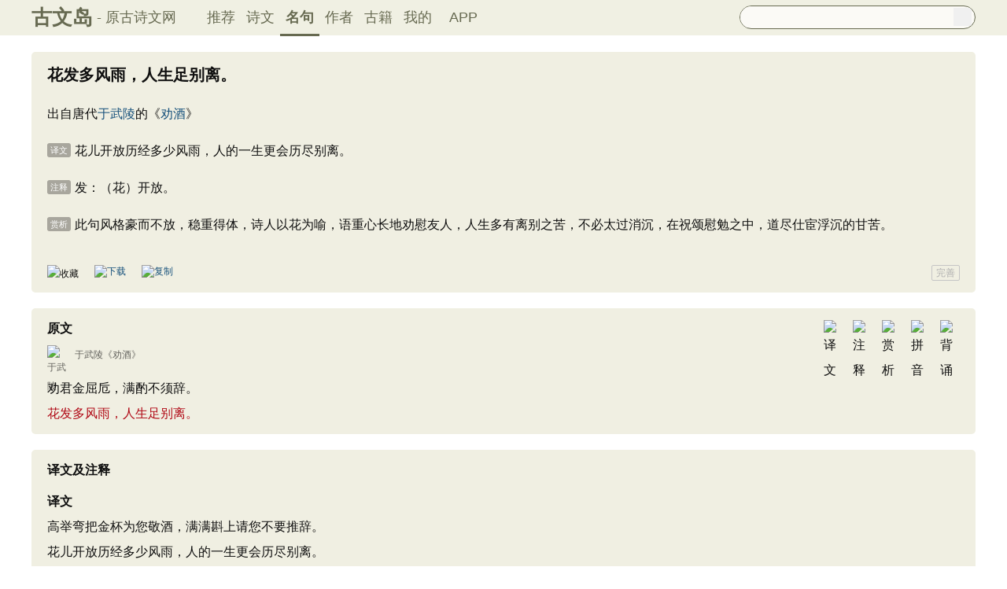

--- FILE ---
content_type: text/html; charset=utf-8
request_url: https://www.guwendao.net/mingju/juv_2ffde66f1773.aspx
body_size: 11497
content:

<!DOCTYPE html PUBLIC "-//W3C//DTD XHTML 1.0 Transitional//EN" "http://www.w3.org/TR/xhtml1/DTD/xhtml1-transitional.dtd">
<html xmlns="http://www.w3.org/1999/xhtml" id="html">
<head><meta http-equiv="Cache-Control" content="no-siteapp" /><meta http-equiv="Cache-Control" content="no-transform " /><meta http-equiv="Content-Type" content="text/html; charset=UTF-8" /><title>
"花发多风雨，人生足别离。"全诗赏析_古文岛_原古诗文网
</title>
<meta name="description" content="劝君金屈卮，满酌不须辞。花发多风雨，人生足别离。" />
<script type="text/javascript">if ((navigator.userAgent.match(/(phone|pad|pod|iPhone|iPod|ios|iPad|Android|Mobile|BlackBerry|IEMobile|MQQBrowser|JUC|Fennec|wOSBrowser|BrowserNG|WebOS|Symbian|Windows Phone)/i))) {window.location.href ="https://m.guwendao.net/mingju/juv_2ffde66f1773.aspx";} else {}
</script>
<style type="text/css">.yzsSpan{font-size:11px;color:#FFFFFF;text-align:center;background-color:#A8A69D;-moz-border-radius:3px;-webkit-border-radius:3px;margin-right:5px;padding:3px 4px 3px 4px;position:relative;top:-2px;}</style>
<link href="/css/skin.css?time=251108" rel="stylesheet" type="text/css" /><link href="/css/layui.css?time=250625" rel="stylesheet" type="text/css" /><link href="/css/play.css?time=250625" rel="stylesheet" type="text/css" />
<script src="/js/jquery-3.2.1.min.js" type="text/javascript"></script>
<script type="text/javascript">function getCookie(name) {var arr,reg =new RegExp("(^| )" + name + "=([^;]*)(;|$)");if (arr =document.cookie.match(reg))
return unescape(arr[2]);else
return null;}
 function selectLike(id) {document.getElementById('likeImg' + id).name =parseInt(document.getElementById('likeImg' + id).name) + 1;if (document.getElementById('likeImg' + id).name =='1') {var idsShigeLaiyo =getCookie('idsShiwen2017');if (idsShigeLaiyo !=null &&idsShigeLaiyo !='') {var ids =idsShigeLaiyo.split(',');for (var i =0;i < ids.length;i++) {if (ids[i] ==id) {document.getElementById('likeImg' + id).src ='https://ziyuan.guwendao.net/siteimg/shou-cangok.png';document.getElementById('likeImg' + id).alt ='已收藏';break;}
}
}
}
}
 function selectLikeMingju(id) {document.getElementById('likeImg' + id).name =parseInt(document.getElementById('likeImg' + id).name) + 1;if (document.getElementById('likeImg' + id).name =='1') {var idsShigeLaiyo =getCookie('idsMingju2017');if (idsShigeLaiyo !=null &&idsShigeLaiyo !='') {var ids =idsShigeLaiyo.split(',');for (var i =0;i < ids.length;i++) {if (ids[i] ==id) {document.getElementById('likeImg' + id).src ='https://ziyuan.guwendao.net/siteimg/shou-cangok.png';document.getElementById('likeImg' + id).alt ='已收藏';break;}
}
}
}
}
 function selectLikeAuthor(id) {document.getElementById('likeImg' + id).name =parseInt(document.getElementById('likeImg' + id).name) + 1;if (document.getElementById('likeImg' + id).name =='1') {var idsShigeLaiyo =getCookie('idsAuthor2017');if (idsShigeLaiyo !=null &&idsShigeLaiyo !='') {var ids =idsShigeLaiyo.split(',');for (var i =0;i < ids.length;i++) {if (ids[i] ==id) {document.getElementById('likeImg' + id).src ='https://ziyuan.guwendao.net/siteimg/shou-cangok.png';document.getElementById('likeImg' + id).alt ='已收藏';break;}
}
}
}
}
 function selectLikeGuwen(id) {document.getElementById('likeImg' + id).name =parseInt(document.getElementById('likeImg' + id).name) + 1;if (document.getElementById('likeImg' + id).name =='1') {var idsShigeLaiyo =getCookie('idsGuji2017');if (idsShigeLaiyo !=null &&idsShigeLaiyo !='') {var ids =idsShigeLaiyo.split(',');for (var i =0;i < ids.length;i++) {if (ids[i] ==id) {document.getElementById('likeImg' + id).src ='https://ziyuan.guwendao.net/siteimg/shou-cangok.png';document.getElementById('likeImg' + id).alt ='已收藏';break;}
}
}
}
}
</script>
<script>var _hmt =_hmt ||[];(function () {var hm =document.createElement("script");hm.src ="//hm.baidu.com/hm.js?9007fab6814e892d3020a64454da5a55";var s =document.getElementsByTagName("script")[0];s.parentNode.insertBefore(hm,s);})();</script>
<script>var _hmt =_hmt ||[];(function () {var hm =document.createElement("script");hm.src ="https://hm.baidu.com/hm.js?9811648d1409c4608cf19093200cee83";var s =document.getElementsByTagName("script")[0];s.parentNode.insertBefore(hm,s);})();</script>
</head>
<body onclick="closeshowBos()">
<div class="maintopbc" style=" height:45px; background:url(https://ziyuan.guwendao.net/siteimg/24jie/%e5%b0%8f%e9%9b%aasmall.jpg) top center no-repeat; background-size:cover;">
<div class="maintop" style="opacity:0.94;">
<div class="cont">
<div class="left">
<a href="/">古文岛</a><span>- 原古诗文网</span>
</div>
<div class="right">
<div class="son1">
<a style="margin-left:1px;" href="/">推荐</a>
<a href="/shiwens/">诗文</a>
<a href="/mingjus/" style="border-bottom:3px solid #5D6146; font-weight:bold; line-height:45px; height:43px;">名句</a>
<a href="/authors/">作者</a>
<a href="/guwen/">古籍</a>
<a href="/user/collect.aspx" rel="nofollow">我的</a>
<a style="width:65px;" href="/app/DefaultGwd.aspx" target="_blank">APP</a>
</div>
<div class="son2">
<div class="search">
<form action="/search.aspx" onsubmit="return selectSearch()" contentType="text/html; charset=utf-8">
<input onkeydown="noajaxkeyUp()" oninput="goshowBos()" id="txtKey" name="value" type="text" value="" maxlength="40" autocomplete="off" style="height:25px; line-height:25px; float:left; padding-left:10px; width:255px; font-size:14px; clear:left; border:0px;" />
<input type="submit" style="float:right; width:23px; height:23px; clear:right; margin-top:2px; margin-right:4px; background-image:url(https://ziyuan.guwendao.net/siteimg/docSearch230511.png); background-repeat:no-repeat; background-size:23px 23px; border:0px;cursor:pointer;" value="" />
<input id="b" style="display:none;" type="text" />
</form>
</div>
</div>
</div>
</div>
</div>
<div class="main3">
<div style="width:300px; float:right;">
<div id="box"></div>
</div>
</div>
</div>
<div class="container" id="container">
<div class="audio-player-container" id="audioplayercontainer">
<div class="audio-player-controls">
<button id="prevButton"><img src="/img/play/prevButton.png" /></button>
<button id="playPauseButton"><img src="/img/play/playPauseButton.png" /></button>
<button id="nextButton"><img src="/img/play/nextButton.png" /></button>
<div class="progress-container">
<div class="time-info">
<div class="time-infoleft">
<span class="timenamestr" id="nameStr">东北一枝花</span>
<span class="time-langsong" id="author">-张哈哈</span>
</div>
<div class="time-inforhgit">
<span class="time-start" id="currentTime">0:00</span> /
<span class="time-end" id="duration">0:00</span>
<span class="time-langsong" id="langsongspan">(朗诵：<span id="langsongauthor">琼花</span>)</span>
</div>
</div>
<div class="progressBackground" id="progressBackground"></div>
<div class="progress" id="progress"></div>
<div class="progressBall" id="progressBall"></div>
</div>
<div class="close-button" id="closeButton"><img src="/img/play/close.png" /></div>
<button id="xunhuanButton"><img src="/img/play/listplay.png" id="currentModeIcon"/></button>
<button id="beisuButton"><img src="/img/play/beisu.png" /></button>
<div class="listButton">
<span class="payaaa">
<button id="listButton">
<img src="/img/play/list.png" alt="播放列表按钮" />
</button>
<span id="palynum">12</span>
</span>
<div class="playlist-container" id="playlistcontainer">
<div class="playlist-header">
播放列表 <span class="right-icons">
<img src="/img/play/clear.png" class="icon-space" id="clear" />
<img src="/img/play/playclose.png" class="icon-space" id="playclose"/>
</span>
</div>
<div class="playlist-wrapper" id="playlistWrapper">
<ul class="playlist" id="playlist">初始的播放列表项</ul>
</div>
</div>
</div>
<div class="volume-control">
<span id="volume"><img src="/img/play/volume.png" /></span>
<input type="range" id="volumeControl" min="0" max="1" step="0.01" value="0.5">
</div>
<div class="speed-controls" id="speedControls">
<ul class="speed-options" id="speedOptions">
<li data-value="0.25" class="list-item">0.25x</li>
<li data-value="0.5" class="list-item">0.5x</li>
<li data-value="0.75" class="list-item">0.75x</li>
<li data-value="1" class="list-item selected">1.0x</li>
<li data-value="1.25" class="list-item">1.25x</li>
<li data-value="1.5" class="list-item">1.5x</li>
<li data-value="2" class="list-item">2.0x</li>
</ul>
</div>
<div class="play-mode" id="playModeControls">
<ul class="play-options" id="playModeOptions">
<li data-value="listLoop" class="list-item selected"><img src="/img/play/listplay.png" class="icon" />列表循环</li>
<li data-value="random" class="list-item"><img src="/img/play/random.png" class="icon" />随机播放</li>
<li data-value="singleLoop" class="list-item"><img src="/img/play/singpaly.png" class="icon" />单曲循环</li>
<li data-value="single" class="list-item"><img src="/img/play/sing.png" class="icon" />单曲播放</li>
</ul>
</div>
</div>
<audio id="audioPlayer" style="display: none;">您的浏览器不支持<code>audio</code> 元素。</audio>
</div>
</div>
<div class="main3">
<div class="left" style="width:1200px;">
<div style=" width:1px; height:1px; overflow:hidden;">
<textarea style=" background-color:#F0EFE2; border:0px;overflow:hidden;" cols="1" rows="1" id="txtare40691">花发多风雨，人生足别离。——《劝酒》https://www.guwendao.net/mingju/juv_2ffde66f1773.aspx</textarea>
</div>
<div class="sons" id="sonsyuanwen">
<div class="cont">
<h1 style="font-size:20px; line-height:28px; margin-bottom:10px;">花发多风雨，人生足别离。</h1>
<p style="clear:both; float:left; margin-top:10px;">出自唐代<a href="/authorv_e23a892a9f14.aspx">于武陵</a>的《<a href="/shiwenv_bd628be18cf8.aspx">劝酒</a>》</p>
<div class="contson" id="contson2ffde66f1773">
<p><span class="yzsSpan">译文</span>花儿开放历经多少风雨，人的一生更会历尽别离。</p>
<p><span class="yzsSpan">注释</span>发：（花）开放。</p>
<p><span class="yzsSpan">赏析</span>此句风格豪而不放，稳重得体，诗人以花为喻，语重心长地劝慰友人，人生多有离别之苦，不必太过消沉，在祝颂慰勉之中，道尽仕宦浮沉的甘苦。</p>
</div>
</div>
<div class="tool">
<div class="shoucang"><img id="likeImg40691" name="0" onload="selectLikeMingju(40691)" onclick="changeLikeMingju(40691,'23CB0EB55A6A4BDD','http://www.guwendao.net/mingju/juv.aspx?id=2ffde66f1773')" src="https://ziyuan.guwendao.net/siteimg/shou-cang.png" alt="收藏" width="19" height="19" /></div>
<div class="toolpinglun"><a href="/app/DefaultGwd.aspx"><img src="https://ziyuan.guwendao.net/siteimg/down-load.png" alt="下载" width="19" height="19" /></a></div>
<div class="toolpinglun"><a href="javascript:copy(40691)"><img src="https://ziyuan.guwendao.net/siteimg/co-py.png" alt="复制" width="19" height="19" /></a></div>
<div class="jiucuo"><a style="line-height:18px;" href="/jiucuo.aspx?u=%e5%90%8d%e5%8f%a52ffde66f1773%e3%80%8a%e8%8a%b1%e5%8f%91%e5%a4%9a%e9%a3%8e%e9%9b%a8%ef%bc%8c%e4%ba%ba%e7%94%9f%e8%b6%b3%e5%88%ab%e7%a6%bb%e3%80%82%e3%80%8b" target="_blank">完善</a></div>
</div>
</div>
<div class="sons" id="sonsyuanwen">
<div class="cont">
<div class="yizhu">
<img src="https://ziyuan.guwendao.net/siteimg/bei-pic.png" width="25" height="25" alt="背诵" onclick="OnBeisong230427('bd628be18cf8','http://www.guwendao.net/mingju/juv.aspx?id=2ffde66f1773','68B3A4951EEBBC359546FC4F83210F12')" id="btnBeisongbd628be18cf8"/>
<img style=" display:none;" src="https://ziyuan.guwendao.net/siteimg/yin-pic.png" width="25" height="25" alt="拼音" onclick="OnPinyin230427('bd628be18cf8','68B3A4951EEBBC359546FC4F83210F12')" id="btnPinyinbd628be18cf8"/>
<img style=" display:none;" src="https://ziyuan.guwendao.net/siteimg/shang-pic.png" width="25" height="25" alt="赏析" onclick="OnShangxi230427('bd628be18cf8','68B3A4951EEBBC359546FC4F83210F12')" id="btnShangxibd628be18cf8"/>
<img style=" display:none;" src="https://ziyuan.guwendao.net/siteimg/zhu-pic.png" width="25" height="25" alt="注释" onclick="OnZhushi230427('bd628be18cf8','68B3A4951EEBBC359546FC4F83210F12')" id="btnZhushibd628be18cf8"/>
<img style=" display:none;" src="https://ziyuan.guwendao.net/siteimg/yi-pic.png" width="25" height="25" alt="译文" onclick="OnYiwen230427('bd628be18cf8','68B3A4951EEBBC359546FC4F83210F12')" id="btnYiwenbd628be18cf8" />
<script type="text/javascript">document.getElementById("btnShangxibd628be18cf8").style.display ="block";</script>
<script type="text/javascript">document.getElementById("btnZhushibd628be18cf8").style.display ="block";</script>
<script type="text/javascript">document.getElementById("btnYiwenbd628be18cf8").style.display ="block";</script>
<script type="text/javascript">document.getElementById("btnPinyinbd628be18cf8").style.display ="block";</script>
</div>
<div id="zhengwenbd628be18cf8">
<h2><span style="float:left; font-size:16px;line-height:22px; height:22px; margin-bottom:10px;">原文</span></h2>
<a style="float:left; margin-top:4px; margin-left:5px;" href="javascript:Play('bd628be18cf8','http://www.guwendao.net/mingju/juv.aspx?id=2ffde66f1773')"><img id="speakerimgbd628be18cf8" src="https://ziyuan.guwendao.net/siteimg/speak-er.png" alt="" width="16" height="16"/></a>
<p class="source" style="clear:both; float:left;"><a href="/authorv_e23a892a9f14.aspx">
<img src="https://ziyuan.guwendao.net/authorImg300/yuwuling.jpg" alt="于武陵" />
于武陵</a>《<a href="/shiwenv_bd628be18cf8.aspx">劝酒</a>》</p>
<div class="contson" style=" float:left; margin-top:-1px;" id="contsonbd628be18cf8">
劝君金屈卮，满酌不须辞。<br /><span style="color:#B00815;">花发多风雨，人生足别离。</span>
</div>
</div>
</div>
<div class="tool" style=" margin:0px; height:10px;"></div>
<div id="toolPlaybd628be18cf8" style=" display:none;clear:both;"></div>
</div>
<div class="sons">
<div class="contyishang">
<div style="height:30px; font-weight:bold; font-size:16px; margin-bottom:10px; clear:both;">
<h2><span style="float:left;">译文及注释</span></h2>
<a style="float:left; margin-top:8px; margin-left:5px;" href="javascript:PlayFanyi(56822,'https://ziyuan.guwendao.net/machine/fanyi/56822/ok.mp3','劝酒','译文及注释')"><img id="speakerimgFanyi56822" src="https://ziyuan.guwendao.net/siteimg/speak-er.png" alt="" width="16" height="16"/></a>
</div>
<p><strong>译文<br /></strong>高举弯把金杯为您敬酒，满满斟上请您不要推辞。<br />花儿开放历经多少风雨，人的一生更会历尽别离。</p>
<p><strong>注释<br /></strong>金屈卮（zhī）：古代一种名贵酒器，饰金而有弯柄。用它敬酒，以示尊重。唐<a href="/authorv_74d46d599f15.aspx" target="_blank">李贺</a>《浩歌》：“筝人劝我金屈卮，神血未凝身问谁？”王琦汇解：“金屈卮，酒器也。据《东京梦华录》云：‘御筵酒盏，皆屈卮如菜碗样而有把手。’此宋时之式，唐代式样，当亦如此。”<br />满酌：斟满酒。<br />发：（花）开放。</p>
</div>
<div class="cankao">
<p style=" color:#999999;margin:0px; font-size:12px;line-height:160%;-webkit-touch-callout: none;-webkit-user-select: none;-khtml-user-select: none;-moz-user-select: none;-ms-user-select: none;user-select: none;">参考资料：<a style="width:30px; height:16px; line-height:16px; float:right; border:1px solid #C5C5C5; color:#999999; text-align:center;-moz-border-radius:2px;-webkit-border-radius:2px;border-radius:2px;" href="/jiucuo.aspx?u=%e7%bf%bb%e8%af%9156822%e3%80%8a%e8%af%91%e6%96%87%e5%8f%8a%e6%b3%a8%e9%87%8a%e3%80%8b" target="_blank">完善</a></p>
<div style="clear:both; float:left;color:#999999; font-size:12px; width:630px; margin-top:4px;-webkit-touch-callout: none;-webkit-user-select: none;-khtml-user-select: none;-moz-user-select: none;-ms-user-select: none;user-select: none;">
<span style="width:20px; float:left;">1、</span>
<span style="width:610px; float:left;">张国举．唐诗精华注译评．长春：长春出版社，2010：845-846</span>
</div>
</div>
</div>
<div id="shangxi18969" class="sons" style="position:relative; z-index:0px;">
<div class="contyishang" style="padding-bottom:10px;">
<div style=" z-index:100px; height:60px; width:100%; position:absolute; bottom:38px; background-image:url(https://ziyuan.guwendao.net/siteimg/morebg.png); background-repeat:repeat-x; cursor:pointer; -webkit-tap-highlight-color: transparent;" onclick="shangxiShow(18969,'B72B25E40209DD99')"></div>
<div style="height:30px; font-weight:bold; font-size:16px; margin-bottom:10px; clear:both;">
<h2><span style="float:left;">赏析</span></h2>
<a style="float:left; margin-top:8px; margin-left:5px;" href="javascript:PlayShangxi(18969,'https://ziyuan.guwendao.net/machine/shangxi/18969/ok.mp3','劝酒','赏析')"><img id="speakerimgShangxi18969" src="https://ziyuan.guwendao.net/siteimg/speak-er.png" alt="" width="16" height="16"/></a>
</div>
<p>　　这是一首祝酒歌。前两句敬酒，后两句祝辞。话不多，却有味。诗人以稳重得体的态度，抒写豪而不放的情意，在祝颂慰勉之中，道尽仕宦浮沉的甘苦。</p>
<p>　　古人用“金屈卮”敬酒，以示尊重。诗人酌满金屈卮，热诚地邀请朋友干杯。“不须辞”三字有情态，既显出诗人的豪爽放达，又透露友人心情不佳，似乎难以痛饮，于是诗人殷勤地劝酒，并引出后两句祝辞。</p>
<p>　　从后两句看，这个宴会大约是饯饮，送别的那个朋友大概遭遇挫折，仕途不利。对此诗人先作譬喻，大意说，你看那花儿开放，何等荣耀，但是它还要经受许多次风雨的摧折。言外之意是说，大自然为万物安排的生长道路就是这样曲折多磨。接着就发挥人生感
<div style="text-align:center; margin-top:-5px;"><a style="text-decoration:none;width:1160px;float:left; margin-bottom:10px;" href="javascript:shangxiShow(18969,'B72B25E40209DD99')">展开阅读全文 ∨</a></div>
</div>
</div>
<div id="shangxiquan18969" class="sons" style="display:none;"></div>
<div class="sons">
<div class="contyishang">
<div style="height:30px; font-weight:bold; font-size:16px; margin-bottom:10px; clear:both;">
<h2><span style="float:left;">创作背景</span></h2>
<a style="float:left; margin-top:8px; margin-left:5px;" href="javascript:PlayShangxi(42687,'https://ziyuan.guwendao.net/machine/shangxi/42687/ok.mp3','劝酒','创作背景')"><img id="speakerimgShangxi42687" src="https://ziyuan.guwendao.net/siteimg/speak-er.png" alt="" width="16" height="16"/></a>
</div>
　　作者即将与朋友分手，置酒为朋友送行，并创作此<a href="/mingju/juv_2ffde66f1773.aspx">诗</a>以表慰勉之意。
</div>
<div class="cankao">
<p style=" color:#999999;margin:0px; font-size:12px;line-height:160%;-webkit-touch-callout: none;-webkit-user-select: none;-khtml-user-select: none;-moz-user-select: none;-ms-user-select: none;user-select: none;">参考资料：<a style="width:30px; height:16px; line-height:16px; float:right; border:1px solid #C5C5C5; color:#999999; text-align:center;-moz-border-radius:2px;-webkit-border-radius:2px;border-radius:2px;" href="/jiucuo.aspx?u=%e8%b5%8f%e6%9e%9042687%e3%80%8a%e5%88%9b%e4%bd%9c%e8%83%8c%e6%99%af%e3%80%8b" target="_blank">完善</a></p>
<div style="clear:both; float:left;color:#999999; font-size:12px; width:630px; margin-top:4px;-webkit-touch-callout: none;-webkit-user-select: none;-khtml-user-select: none;-moz-user-select: none;-ms-user-select: none;user-select: none;">
<span style="width:20px; float:left;">1、</span>
<span style="width:610px; float:left;">倪其心 等．唐诗鉴赏辞典．上海：上海辞书出版社，1983：1346</span>
</div>
</div>
</div>
<div class="sons">
<div class="contyishang">
<div style="height:30px; font-weight:bold; font-size:16px; margin-bottom:10px; clear:both;">
<h2><span style="float:left;">简析</span></h2>
<a style="float:left; margin-top:8px; margin-left:5px;" href="javascript:PlayShangxi(54620,'https://ziyuan.guwendao.net/machine/shangxi/54620/ok.mp3','劝酒','简析')"><img id="speakerimgShangxi54620" src="https://ziyuan.guwendao.net/siteimg/speak-er.png" alt="" width="16" height="16"/></a>
</div>
　　《劝酒》是一首五言绝句，为祝酒<a href="/mingju/juv_2ffde66f1773.aspx">诗</a>。前两句敬酒，既显出诗人的豪爽放达，又透露友人心情不佳；后两句祝辞，祝愿友人正视现实，振作精神，可谓语重心长。诗人以稳重得体的态度，抒写豪而不放的情意，表面上是安慰友人，实则也是自慰自勉，在祝颂慰勉之中，道尽仕宦浮沉的甘苦。
</div>
<div style=" height:8px; float:left;"></div>
</div>
<div style=" width:1px; height:1px; overflow:hidden;">
<textarea style=" background-color:#F0EFE2; border:0px;overflow:hidden;" cols="1" rows="1" id="txtareAuthor28">于武陵，唐武宗会昌、唐宣宗大中时期人。其诗题材上以写景送别的为主，同时寄寓浓浓的乡思友情；诗风如羌管芦笛，悠扬沉郁。佳作很多，有《赠卖松人》、《早春山行》、《送酂县董明府之任》、《洛阳道》、《客中》、《寄北客》、等。其中《赠卖松人》一诗写一卖松人想“劚将寒涧树，卖与翠楼人”，但结果事与愿违，“长安重桃李”（长安人只喜欢桃李，对傲雪凌霜的松树一点兴趣也没有），由此诗人感叹他是“徒染六街尘”，空忙了一场。此诗借事讽世，确能起到遣人深思的效果，因此流传颇广。诗一卷(全唐诗中卷第五百九十五）。https://www.guwendao.net/authorv_e23a892a9f14.aspx</textarea>
</div>
<div class="sonspic">
<div class="cont" style="margin-top:13px;">
<div class="divimg" style=" height:52px; width:52px;">
<a href="/authorv_e23a892a9f14.aspx"><img style="border-radius:65px;" src="https://ziyuan.guwendao.net/authorImg300/yuwuling.jpg" width="52px" height="52px" alt="于武陵"/></a>
</div>
<p style="height:22px;">
<a style="font-size:18px; line-height:22px; height:22px;" href="/authorv_e23a892a9f14.aspx"><b>于武陵</b></a>
<a style="margin-left:5px;" href="javascript:PlayAuthor(28,'https://ziyuan.guwendao.net/machine/author/28/ok.mp3','于武陵')"><img id="speakerimgAuthor28" src="https://ziyuan.guwendao.net/siteimg/speak-er.png" alt="" width="16" height="16"/></a>
<span id="authorPlay28" style=" display:none;width:1px; height:1px;"></span>
</p>
<p style=" margin:0px;">于武陵，唐武宗会昌、唐宣宗大中时期人。其诗题材上以写景送别的为主，同时寄寓浓浓的乡思友情；诗风如羌管芦笛，悠扬沉郁。佳作很多，有《赠卖松人》、《早春山行》、《送酂县董明府之任》、《洛阳道》、《客中》、《寄北客》、等。其中《赠卖松人》一诗写一卖松人想“劚将寒涧树，卖与翠楼人”，但结果事与愿违，“长安重桃李”（长安人只喜欢桃李，对傲雪凌霜的松树一点兴趣也没有），由此诗人感叹他是“徒染六街尘”，空忙了一场。此诗借事讽世，确能起到遣人深思的效果，因此流传颇广。诗一卷(全唐诗中卷第五百九十五）。<a href="/shiwens/default.aspx?astr=%e4%ba%8e%e6%ad%a6%e9%99%b5">► 50篇诗文</a>　<a href="/mingjus/default.aspx?astr=%e4%ba%8e%e6%ad%a6%e9%99%b5">► 12条名句</a></p>
</div>
<div class="tool">
<div class="shoucang"><img id="likeImg28" name="0" onload="selectLikeAuthor(28)" onclick="changeLikeAuthor(28,'1C9EE49E30CBD04D','http://www.guwendao.net/mingju/juv.aspx?id=2ffde66f1773')" src="https://ziyuan.guwendao.net/siteimg/shou-cang.png" alt="收藏" width="19" height="19" /></div>
<div class="toolpinglun"><a href="/app/DefaultGwd.aspx"><img src="https://ziyuan.guwendao.net/siteimg/down-load.png" alt="下载" width="19" height="19" /></a></div>
<div class="toolpinglun"><a href="javascript:copyAuthor(28)"><img src="https://ziyuan.guwendao.net/siteimg/co-py.png" alt="复制" width="19" height="19" /></a></div>
<div class="toolpinglun"><a href="/authorv_e23a892a9f14.aspx"><img src="https://ziyuan.guwendao.net/siteimg/tool-more.png" alt="详情" width="19" height="19" /></a></div>
<div class="jiucuo"><a href="/jiucuo.aspx?u=%e4%bd%9c%e8%80%85e23a892a9f14%e3%80%8a%e4%ba%8e%e6%ad%a6%e9%99%b5%e3%80%8b" target="_blank">完善</a></div>
</div>
</div>
<div class="title">
<div class="titleleft"></div>
猜您喜欢
</div>
<div class="sons" style=" padding-bottom:12px;">
<div class="cont" style=" margin-top:12px;border-bottom:1px dashed #DAD9D1; padding-bottom:7px;">
<a style=" float:left;" href="/mingju/juv_d28e00df7f34.aspx">人之足传，在有德，不在有位</a>
<span style=" color:#65645F; float:left; margin-left:5px; margin-right:10px;">——</span><a style=" float:left;" href="/guwen/bookv_7cb89e735aed.aspx">《围炉夜话·第九九则》</a>
</div>
<div class="cont" style=" margin-top:12px;border-bottom:1px dashed #DAD9D1; padding-bottom:7px;">
<a style=" float:left;" href="/mingju/juv_d3676c26ef5e.aspx">月华如练，长是人千里。</a>
<span style=" color:#65645F; float:left; margin-left:5px; margin-right:10px;">——</span><a style=" float:left;" href="/shiwenv_98b665e69f60.aspx">范仲淹《御街行·秋日怀旧》</a>
</div>
<div class="cont" style=" margin-top:12px;border-bottom:1px dashed #DAD9D1; padding-bottom:7px;">
<a style=" float:left;" href="/mingju/juv_a2318205573e.aspx">以中有足乐者，不知口体之奉不若人也。</a>
<span style=" color:#65645F; float:left; margin-left:5px; margin-right:10px;">——</span><a style=" float:left;" href="/shiwenv_6fb0a58e157c.aspx">宋濂《送东阳马生序》</a>
</div>
<div class="cont" style=" margin-top:12px;border-bottom:1px dashed #DAD9D1; padding-bottom:7px;">
<a style=" float:left;" href="/mingju/juv_d1c897b9051f.aspx">昔年因读李白杜甫诗，长恨二人不相从。</a>
<span style=" color:#65645F; float:left; margin-left:5px; margin-right:10px;">——</span><a style=" float:left;" href="/shiwenv_b50f03a71f91.aspx">韩愈《醉留东野》</a>
</div>
<div class="cont" style=" margin-top:12px;border-bottom:1px dashed #DAD9D1; padding-bottom:7px;">
<a style=" float:left;" href="/mingju/juv_863e07b9eaf2.aspx">花开花落树之常，能上能下人中强。</a>
</div>
<div class="cont" style=" margin-top:12px;border-bottom:1px dashed #DAD9D1; padding-bottom:7px;">
<a style=" float:left;" href="/mingju/juv_3e36eeedc71a.aspx">强中自有强中手，用诈还逢识诈人。</a>
<span style=" color:#65645F; float:left; margin-left:5px; margin-right:10px;">——</span><a style=" float:left;" href="/guwen/bookv_939f0cae05c0.aspx">《三国演义·第十七回》</a>
</div>
<div class="cont" style=" margin-top:12px;border-bottom:1px dashed #DAD9D1; padding-bottom:7px;">
<a style=" float:left;" href="/mingju/juv_9c93d8789f20.aspx">诚者自成也，而道自道也。</a>
<span style=" color:#65645F; float:left; margin-left:5px; margin-right:10px;">——</span><a style=" float:left;" href="/guwen/bookv_d0a3e2b73633.aspx">《中庸·第二十五章》</a>
</div>
<div class="cont" style=" margin-top:12px;border-bottom:1px dashed #DAD9D1; padding-bottom:7px;">
<a style=" float:left;" href="/mingju/juv_8923ef652f05.aspx">夫君子爱口，孔雀爱羽，虎豹爱爪，此皆所以治身法也。</a>
<span style=" color:#65645F; float:left; margin-left:5px; margin-right:10px;">——</span><a style=" float:left;" href="/guwen/bookv_54440c3b110c.aspx">《说苑·杂言》</a>
</div>
<div class="cont" style=" margin-top:12px;border-bottom:1px dashed #DAD9D1; padding-bottom:7px;">
<a style=" float:left;" href="/mingju/juv_63feab66e729.aspx">江水三千里，家书十五行。</a>
<span style=" color:#65645F; float:left; margin-left:5px; margin-right:10px;">——</span><a style=" float:left;" href="/shiwenv_fb4403a7a32d.aspx">袁凯《京师得家书》</a>
</div>
<div class="cont" style=" margin-top:12px; padding-bottom:7px;">
<a style=" float:left;" href="/mingju/juv_623f10fbed07.aspx">破帽遮颜过闹市，漏船载酒泛中流。</a>
<span style=" color:#65645F; float:left; margin-left:5px; margin-right:10px;">——</span><a style=" float:left;" href="/shiwenv_df4cc5e691bd.aspx">鲁迅《自嘲》</a>
</div>
</div>
</div>
</div>
<div class="main4">
© 2025 <a href="/">古文岛</a> | <a href="/shiwens/">诗文</a> | <a href="/mingjus/">名句</a> | <a href="/authors/">作者</a> | <a href="/guwen/">古籍</a> | <a href="/jiucuo.aspx?u=" target="_blank" rel="nofollow">纠错</a>
</div>
<script type="text/javascript">window.onload =function () {setIframeHeight(document.getElementById('external-frame'));};if (getCookie('gsw2017user') !=null &&getCookie('gsw2017user').split('|').length >=3) {var userDate =getCookie('gsw2017user').split('|')[2];var myDate =new Date(userDate);var now =new Date();if (myDate >=now) {for (var i =0;i < document.getElementsByClassName("abcd").length;i++) {document.getElementsByClassName("abcd")[i].style.display ='none';}
}
if (getCookie('gsw2017user').split('|').length >=4) {userDate =getCookie('gsw2017user').split('|')[3];myDate =new Date(userDate);if (myDate >=now) {for (var i =0;i < document.getElementsByClassName("abcd").length;i++) {document.getElementsByClassName("abcd")[i].style.display ='none';}
}
}
}
</script>
<script defer="defer" src="/js/play.js?time=250625" type="text/javascript"></script>
<script defer="defer" src="/js/layui.js?time=250625" type="text/javascript"></script>
<script defer="defer" src="/js/skin.js?time=250625" type="text/javascript"></script>
<script defer="defer" src="/js/listenerPlay.js?time=250625" type="text/javascript"></script>
</body>
</html>
